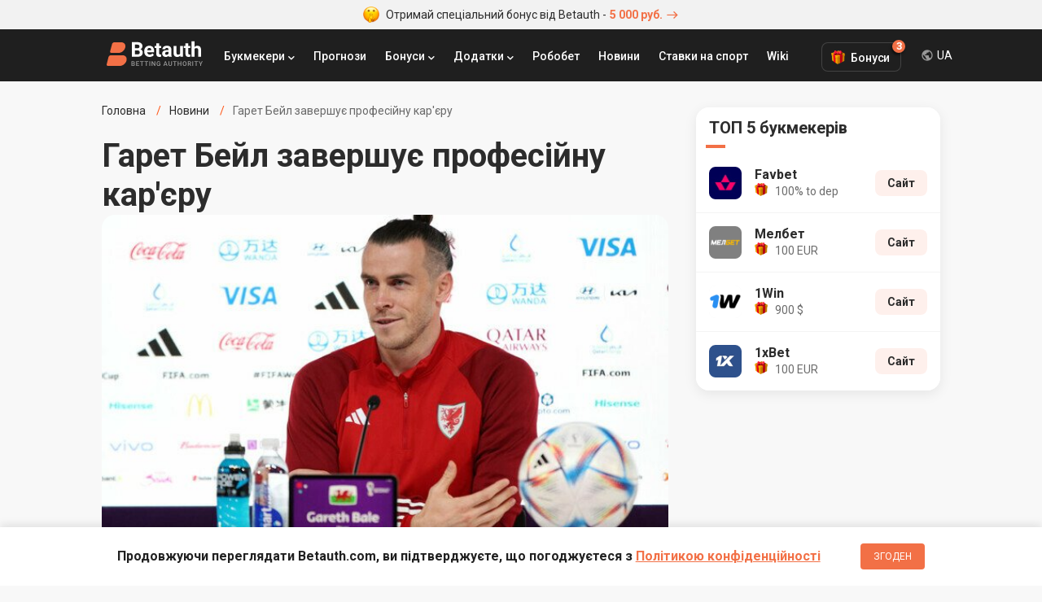

--- FILE ---
content_type: text/html; charset=UTF-8
request_url: https://betauth.com/uk/news/1348-garet-beyl-zavershaet-professionalnuyu-kareru.html
body_size: 7968
content:

<!DOCTYPE html><html lang="ru" prefix="og: https://ogp.me/ns#">
    <head>
        <meta charset="utf-8">
        <title>Гарет Бейл завершує професійну кар'єру | Betauth</title>
        <meta name="description" content="Гарет Бейл планує завершити кар'єру професійного спортсмена. Гравець офіційно заявив про закінчення своєї діяльності.">
<meta name="viewport" content="width=device-width, initial-scale=1, maximum-scale=1, user-scalable=no">
<meta http-equiv="X-UA-Compatible" content="IE=edge">
        <!-- Preloads -->
        <link href="/css/short-codes.css" media="screen" rel="stylesheet" type="text/css">
<link href="/css/betauth.css" media="screen" rel="stylesheet" type="text/css">
<link href="/css/responsive.css" media="screen" rel="stylesheet" type="text/css">
<link href="https://betauth.com/uk/news/1348-garet-beyl-zavershaet-professionalnuyu-kareru.html" rel="canonical">
<link href="/css/content-style.css" rel="preload" as="style">
<link href="/css/news.css" rel="preload" as="style">
<link href="/css/content-style.css" media="screen" rel="stylesheet" type="text/css">
<link href="/css/news.css" media="screen" rel="stylesheet" type="text/css">
<link href="/css/comments.css" rel="preload" as="style">
<link href="/css/comments.css" media="screen" rel="stylesheet" type="text/css">
<link href="/css/responsive.css" rel="preload" as="style">
<link href="/css/betauth.css" rel="preload" as="style">
<link href="/css/perfect-scrollbar.css" rel="preload" as="style">
<link href="/css/select2.css" rel="preload" as="style">
<link href="/css/short-codes.css" rel="preload" as="style">
<link href="/icomoon/style.css" rel="preload" as="style">
<link href="/img/favicon.ico" rel="shortcut icon" type="image/vnd.microsoft.icon">
<link href="/icomoon/style.css" media="screen" rel="stylesheet" type="text/css">
        <!-- Scripts -->
        <script  defer="defer" src="/js/stat.js"></script>
<script  defer="defer" src="/js/jquery-3.2.1.min.js"></script>
<script  defer="defer" src="/js/jquery.cookie.js"></script>
<script  defer="defer" src="/js/perfect-scrollbar.jquery.min.js"></script>
<script  defer="defer" src="/js/select2.min.js"></script>
<script  defer="defer" src="/js/custom.js"></script>
<script  defer="defer" src="/aff/api.js"></script>
<script  defer="defer" src="/js/article-widget.js"></script>
<script  defer="defer" src="/js/article.js"></script>
<script  defer="defer" src="/js/comments.js"></script>        
<script type="application/ld+json">{
    "@context": "http:\/\/schema.org",
    "@type": "NewsArticle",
    "dateModified": "2023-01-09T20:53:50+03:00",
    "datePublished": "2023-01-09T20:53:50+03:00",
    "headline": "Гарет Бэйл завершает профессиональную карьеру",
    "mainEntityOfPage": "https:\/\/betauth.com\/news\/1348-garet-beyl-zavershaet-professionalnuyu-kareru.html",
    "image": [
        "https:\/\/betauth.com\/715x402\/uploads\/news\/fullsize\/1348-garet-beyl-zavershaet-professionalnuyu-kareru-image.jpg"
    ],
    "description": "Гарет Бэйл планирует завершить карьеру профессионального спортсмена. Игрок официально заявил об окончании своей деятельности.",
    "publisher": {
        "@type": "Organization",
        "name": "Betauth",
        "logo": {
            "@type": "ImageObject",
            "url": "https:\/\/betauth.com\/img\/Betauth.png"
        }
    },
    "author": {
        "@type": "Organization",
        "name": "Betauth",
        "logo": {
            "@type": "ImageObject",
            "url": "https:\/\/betauth.com\/img\/Betauth.png"
        }
    }
}</script>
                <meta name="uffiliates" content="uffiliates">

        <meta name="yandex-verification" content="42659836253191d3" />

                <link rel="alternate" hreflang="ru-RU" href="https://betauth.com/news/1348-garet-beyl-zavershaet-professionalnuyu-kareru.html" />

                <link rel="alternate" hreflang="uk-UA" href="https://betauth.com/uk/news/1348-garet-beyl-zavershaet-professionalnuyu-kareru.html" />
                <link rel="alternate" hreflang="x-default" href="https://betauth.com/news/1348-garet-beyl-zavershaet-professionalnuyu-kareru.html" />
                <link rel="preconnect" href="https://fonts.googleapis.com">
        <link rel="preconnect" href="https://fonts.gstatic.com" crossorigin>        

        <meta name="webmoney" content="94D4E6A1-0D34-4E7B-BC4A-A36320D94ACB"/>

        <!-- Global site tag (gtag.js) - Google Analytics -->
        <script async src="https://www.googletagmanager.com/gtag/js?id=UA-114757640-3"></script>
        <script async src="https://pagead2.googlesyndication.com/pagead/js/adsbygoogle.js?client=ca-pub-8076867914416776" crossorigin="anonymous"></script>
        <script>
            window.dataLayer = window.dataLayer || [];
            function gtag(){dataLayer.push(arguments);}
            gtag('js', new Date());
            gtag('config', 'UA-114757640-3');
        </script>

    </head>
    <body>

        <!-- zone 25 -->
<div class="text-bonus-promo"><a href="/out.php?url=https://saba34.com/r/jrl2s4ux" target="_blank"><img src="/img/face.png" class="icon-face" width="20" height="20" alt="emoji icon" /> Отримай спеціальний бонус від Betauth - <span>5 000 руб.<i class="icon-arrow"></i></span></a></div>		<header>
			<div class="block df">
				<a href="/uk/" class="logo"><img src="/img/logo_re.svg" width="120" height="32" alt="Betauth" /></a>
				<div class="top-menu-but"><span></span><span></span><span></span></div>
				<nav class="top-menu" itemscope itemtype="http://www.schema.org/SiteNavigationElement">
					<ul class="df">
                        						<li class="sub">

							<a href="#">Букмекери</a>
                            <ul class="top-menu-top-bk">
                            <li class="menu-dropdown-label">Топ Букмекери</li>
                                                                <li><a href="/uk/1xbet/">1xBet</a></li>
                                <li><a href="/uk/melbet/">Мелбет</a></li>
                                <li><a href="/uk/bukmekerskaya-kontora-parimatch/">Паріматч</a></li>
                                <li><a href="/uk/1win/">1Win</a></li>
                                                                <li class="view-all-bc"><a href="/uk/vse-bk/" itemprop="url"><span itemprop="name">Букмекери</span></a></li>
                            </ul>
						</li>
                        						<li>
                            <a href="/uk/prognoz/">Прогнози</a></li>
						<li class="sub">
							<a href="#">Бонуси</a>
                            <ul>
                                                            <li><a href="/uk/1xbet/bonusy-1xbet.html">1xBet</a></li>
                                <li><a href="/uk/melbet/bonusy-melbet.html">Мелбет</a></li>
                                <li><a href="/uk/bukmekerskaya-kontora-parimatch/bonusy-bukmekerskoy-kompanii-parimatch.html">Паріматч</a></li>
                                <li><a href="/uk/liga-stavok/bonusy-liga-stavok.html">Ліга ставок</a></li>
                                <li><a href="/uk/1win/1win-bonusy.html">1Win</a></li>
                                <li><a href="/uk/bukmekerskaya-kontora-winline/bonusy-winline.html">Вінлайн</a></li>
                            							</ul>
						</li>
						<li class="sub">
							<a href="#">Додатки</a>
							<ul>
                                                            <li><a href="/uk/melbet/mobilnoe-prilozhenie-melbet.html">Мелбет</a></li>
                                <li><a href="/uk/1xbet/mobilnoe-prilozhenie-1xbet.html">1xBet</a></li>
                                <li><a href="/uk/bukmekerskaya-kontora-parimatch/mobilnoe-prilozhenie-pari-match.html">Паріматч</a></li>
                                <li><a href="/uk/1win/1win-skachat-android-ios.html">1Win</a></li>
                            							</ul>
						</li>
                        <li><a href="/uk/robobet/" itemprop="url"><span itemprop="name">Робобет</span></a></li>
                        <li><a href="/uk/news/" itemprop="url"><span itemprop="name">Новини</span></a></li>
                        <li><a href="/uk/stavki-na-sport/" itemprop="url"><span itemprop="name">Ставки на спорт</span></a></li>
                        <li><a href="/uk/wiki/" itemprop="url"><span itemprop="name">Wiki</span></a></li>
					</ul>
				</nav>

        <div class="top-menu-bonus">
          <div class="bonus-btn">Бонуси<span class="bonus-counter">3</span></div>
          <ul class="bonus-list">
                                <li class="bonus-list-item">
                      <span class="close-floating-bonus"></span>
                      <div class="inner-row-1">
                          <img data-stat="header_bk_logo" src="/uploads/bookmakers/logorate/9_logorate.png" alt="1xbet" class="bk-logo" />
                          <div class="bonus-amount">100 €</div>
                      </div>
                      <div class="inner-row-2">
                          <p class="bk-desc">Бонус новим гравцям</p>
                          <a data-stat="header_get_bonus" target="_blank" rel="nofollow" href="/out.php?url=https://saba34.com/r/usgser25" class="get-bonus">ОТРИМАТИ</a>
                      </div>
                  </li>
                  <li class="bonus-list-item">
                      <div class="inner-row-1">
                          <img data-stat="header_bk_logo" src="/uploads/bookmakers/logorate/11_logorate.png" alt="melbet" class="bk-logo" />
                          <div class="bonus-amount">100 €</div>
                      </div>
                      <div class="inner-row-2">
                          <p class="bk-desc">Бонус за регистрацию</p>
                          <a data-stat="header_get_bonus" target="_blank" rel="nofollow" href="/out.php?url=https://saba34.com/r/pjmleumo" class="get-bonus">ОТРИМАТИ</a>
                      </div>
                  </li>
                  <li class="bonus-list-item">
                      <div class="inner-row-1">
                          <img data-stat="header_bk_logo" src="/uploads/bookmakers/logorate/23_logorate.png" alt="1win" class="bk-logo" />
                          <div class="bonus-amount">900 $</div>
                      </div>
                      <div class="inner-row-2">
                          <p class="bk-desc">Бонус за регистрацию</p>
                          <a data-stat="header_get_bonus" target="_blank" rel="nofollow" href="/out.php?url=https://saba34.com/r/n1s7kbb7" class="get-bonus">ОТРИМАТИ</a>
                      </div>
                  </li>

              
          </ul>
        </div>
                        <div class="lang-dropdown">
            <div class="current-lang">UA</div>
            <div class="lang-list">
                <ul>
                    <li><a href="https://betauth.com/news/1348-garet-beyl-zavershaet-professionalnuyu-kareru.html">RU - Русский</a></li>
                                        <li><a href="https://betauth.com/uk/news/1348-garet-beyl-zavershaet-professionalnuyu-kareru.html">UA - Українська</a></li>
                                    </ul>
            </div>
        </div>

                        </div>
		</header>

    <div class="content block">
    <div class="content-cen df cen-1">
        <div class="centerCon">
            <ul class="breadcrumb df hide-scrollbar" itemtype="https://schema.org/BreadcrumbList" itemscope>
                <li itemprop="itemListElement" itemscope itemtype="https://schema.org/ListItem" >
                    <a itemtype="https://schema.org/Thing" itemprop="item" href="/uk/"><span itemprop="name">Головна</span>
                        <meta itemprop="position" content="1">
                    </a></li>
                <li itemprop="itemListElement" itemscope itemtype="https://schema.org/ListItem">
                    <a itemtype="https://schema.org/Thing" itemprop="item" href="/uk/news/">
                        <span itemprop="name">Новини</span>
                        <meta itemprop="position" content="2">
                    </a></li>
                <li>Гарет Бейл завершує професійну кар'єру</li>
            </ul>
            <main>
                <h1 class="post-h1">Гарет Бейл завершує професійну кар'єру</h1>
                
                <div class="post-img br-16">
                    <img src="/696x391/uploads/news/fullsize/1348-garet-beyl-zavershaet-professionalnuyu-kareru-image.jpg" alt="Гарет Бейл завершує професійну кар'єру" />
                </div>

                <div class="article-wrap">
                                    <div class="article-widgets">
                        <div class="widgets-group">
                            <div class="share-widget widget-item has-panel">
                                <div class="main-btn"></div>
                                <div class="btns-group" data-width="284">
                                    <a target="_blank" href="https://vk.com/share.php?url=https://betauth.com/uk/news/1348-garet-beyl-zavershaet-professionalnuyu-kareru.html" class="widget-btn widget-vk icon-vk"></a>
                                    <a target="_blank" href="https://www.facebook.com/sharer/sharer.php?u=https://betauth.com/uk/news/1348-garet-beyl-zavershaet-professionalnuyu-kareru.html" class="widget-btn widget-fb icon-fb"></a>
                                    <a target="_blank" href="https://twitter.com/intent/tweet?url=https://betauth.com/uk/news/1348-garet-beyl-zavershaet-professionalnuyu-kareru.html" class="widget-btn widget-tw icon-tw"></a>
                                    <a target="_blank" href="https://t.me/share/url?url=https://betauth.com/uk/news/1348-garet-beyl-zavershaet-professionalnuyu-kareru.html" class="widget-btn widget-tg icon-tg"></a>
                                    <a target="_blank" href="viber://forward?text=https://betauth.com/uk/news/1348-garet-beyl-zavershaet-professionalnuyu-kareru.html" class="widget-btn widget-vb icon-vb"></a>
                                </div>
                            </div>
                            <div class="comment-widget widget-item">
                                <div class="main-btn"><span>0</span></div>
                            </div>
                        </div>
                    </div>
                                        <article>
                        <div class="post-txt">
                            <!-- zone 31 -->
<div class="text-bonus-promo"><a href="/out.php?url=https://saba34.com/r/jrl2s4ux" target="_blank"><img src="/img/face.png" class="icon-face" width="20" height="20" alt="emoji icon" /> Отримай спеціальний бонус від FAVBET - <span>100% до депозиту</span></a></div>                            <p>Зірковий футболіст Гарет Бейл у віці 33 років офіційно заявив про те, що закінчує кар'єру професійного спортсмена. Він припиняє діяльність і на клубному, і на міжнародному рівнях. Гравець стверджує, що йому вдалося реалізувати свою мрію. Він встиг пограти в таких клубах, як Тоттенхем, Саутгемптон, Лос-Анджелес і Реал. З останньою командою він п'ять разів здобув перемогу в Лізі чемпіонів – у 2014, 2016, 2017, 2018, 2022 роках. Він був професійним спортсменом з 2006 по 2022 роки і зіграв в 111 матчах, за уельську збірну забив 41 гол.</p>
<p>Нагадаємо, що <a href="../../news/1347-v-kubke-mira-po-biatlonu-pobeda-dostalas-francii.html">у Кубку світу з біатлону перемога Франція здобула перемогу</a>.</p>
<p>Зображення: Getty Images / Global Images Ukraine</p>                        </div>
                    </article>
                </div>

                <div class="post-txt">
                <div class="other-news-chanels">
                    Новости и прогнозы на спорт теперь в нашем <a href="https://t.me/betauth_com" target="_blank" data-stat="tgm_chanel" class="telegram-chanel">Telegram</a> и на <a href="https://news.google.com/publications/CAAqBwgKMN28ogswoMe6Aw?hl=ru&gl=UA&ceid=UA:ru" target="_blank" data-stat="google_news" class="google-news">Google News</a>                </div>
                                <div class="article-tags-wr">
                    <span>У статті:</span>
                    <div class="tag-list">
                        <a href="/uk/news/tag/tottyenkhem/" class="tag-item">Тоттенхем</a><a href="/uk/news/tag/ryeal/" class="tag-item">Реал</a>                    </div>
                </div>
                                                        <div class="on-this-topic">
                    <h2>По теме</h2>
                    <a href="/uk/news/3299-penalti-reshili-ishod-tottenhem-uverenno-obygral-slaviyu-v-lch.html"><span>Пенальті вирішили результат. Тоттенхем впевнено обіграв Славію в ЛЧ</span></a><a href="/uk/news/3362-barselona-obygrala-real-i-vyigrala-superkubok-ispanii.html"><span>Барселона обіграла Реал і виграла Суперкубок Іспанії</span></a>                </div>
                                        
                
                <hr class="hr" />
                                <div><div class="attention-box" style="margin-bottom: 80px;max-width: 624px;margin-left: auto;">
  <div class="attention-icon" style="background-image:url(/img/money@2x.png)"> </div>
  <div class="attention-content">
    <div class="attention-title">Нагадуємо!</div>
    <div class="attention-text">
      Щоб отримати +3500 грн. на рахунок необхідно при реєстрації вказати промокод<span class="promo-zaebumba">ZAEBUMBA</span> у відповідному полі і поповнити рахунок. Бонус буде дорівнювати сумі депозиту
    </div>
    <div class="attention-footer">
      <a data-stat="news_remember_zaebumba" class="yellow-btn" target="_blank" href="/goto_promo.html">Перейти на сайт</a>
    </div>
  </div>
</div></div>                </div>


                                <div class="read-also-wr">
                    <h2 class="post-name-2">Читайте також</h2>
                    <ul class="read-also-list">
                                                <li class="read-also-item">
                            <a href="/uk/news/3364-myu-riskuet-provesti-sezon-s-rekordno-malym-kolichestvom-igr.html" class="img-link">
                                                                    <img src="/160x106/uploads/news/fullsize/3364-myu-riskuet-provesti-sezon-s-rekordno-malym-kolichestvom-igr-image.jpg" alt=""МЮ" ризикує провести сезон з рекордно малою кількістю ігор">
                                                            </a>
                            <div>
                                <div class="also-meta">
                                    <span class="news-time-post">12 Січня 2026 - 20:17</span>
                                    <span class="news-comm">0</span>
                                </div>
                                <a href="/uk/news/3364-myu-riskuet-provesti-sezon-s-rekordno-malym-kolichestvom-igr.html" class="news-title">"МЮ" ризикує провести сезон з рекордно малою кількістю ігор</a>
                            </div>
                        </li>
                                                <li class="read-also-item">
                            <a href="/uk/news/3363-salah-stal-tretim-v-istorii-po-skorosti-100-rezultativnyh-deystviy-za-sbornuyu.html" class="img-link">
                                                                    <img src="/160x106/uploads/news/fullsize/3363-salah-stal-tretim-v-istorii-po-skorosti-100-rezultativnyh-deystviy-za-sbornuyu-image.jpg" alt="Салах став третім в історії за швидкістю 100 результативних дій за збірну">
                                                            </a>
                            <div>
                                <div class="also-meta">
                                    <span class="news-time-post">11 Січня 2026 - 20:01</span>
                                    <span class="news-comm">0</span>
                                </div>
                                <a href="/uk/news/3363-salah-stal-tretim-v-istorii-po-skorosti-100-rezultativnyh-deystviy-za-sbornuyu.html" class="news-title">Салах став третім в історії за швидкістю 100 результативних дій за збірну</a>
                            </div>
                        </li>
                                            </ul>
                </div>
                
                <div class="comment-block">
<h2 class="post-name-2">Коментарі <span class="count">0</span></h2>

<div class="widget-content color-theme clearfix" id="coment">
    
    <div id="comentsStart" data-id="" data-post="1348" data-razdel="news"></div>
    <div class="cool_comments_con">
        <div class="cool_comments_newCon">
            <div class="cool_comments_newForm">
				<div class="cool_conInp">
					<div class="cool_imgCon">
                        <img src="/img/default_comment_2.png" width="40" height="40" alt="photo">
                    </div>
					<div class="textarea-wr">
                        <textarea class="cool_textInput" placeholder="Напишіть комментар" name="comment"></textarea>
					    <span class="send">Відправити</span>
                    </div>
				</div>
                <div class="cool_dopCon" style="display: none;">
                                        <div class="cool_sendCon">
                        <div class="cool_inputsCon">
							<div class="cool_outCon" >
								<span class="cool_exitBut">Коментарі Выйти</span>
								<span class="cool_userName"></span>
								<input type="hidden" name="uid" id="userid" value="">
							</div>
                                                            <div class="cool_inCon">
                                    <div class="cool_nameCon">
                                        <div class="cool_labName">Анонімно</div>
                                        <input class="cool_inputName" type="text" placeholder="Ім'я" value="">
                                    </div>
                                    <div class="cool_mailCon">
                                        <input class="cool_inputMail" type="text" placeholder="E-mail" value="">
                                    </div>
                                </div>
                            
                        </div>
                    </div>
                </div>
            </div>
        </div>

        <div class="cool_comments_listCon">
                    </div>
    </div>
</div>
</div>
            </main>
		</div>
        <aside>
<div class="rightCon sep20">

                    <div class="asside top-bk">
    <div class="asside-top"><div class="asside-top-n">ТОП 5 букмекерів</div></div>
    <div class="asside-med">
        <ul class="asside-topBook">
                        <li>
                <div class="asside-topBook-div">
                    <a data-stat="sidebar_bk_logo" href="/uk/favbet/" class="asside-topBook-link">
                        <div class="asside-topBook-i"><img src="/uploads/bookmakers/image48/25_image48.jpg" alt="Букмекерська контора Favbet" width="40" height="40" /></div>
                        <div>
                            <span class="asside-topBook-name">Favbet</span>
                                                       <span class="asside-topBook-bonus">100% to dep</span>
                                                    </div>
                    </a>
                </div>
                <div class="asside-topBook-con ">
                                                            <a data-stat="sidebar_bk_site" rel="nofollow" target="_blank" href="/out.php?url=https://saba34.com/r/jdvs6ppa" class="asside-topBook-but butOr">Сайт</a>
                                    </div>
            </li>
                        <li>
                <div class="asside-topBook-div">
                    <a data-stat="sidebar_bk_logo" href="/uk/melbet/" class="asside-topBook-link">
                        <div class="asside-topBook-i"><img src="/uploads/bookmakers/image48/11_image48.png" alt="Букмекерська контора Мелбет" width="40" height="40" /></div>
                        <div>
                            <span class="asside-topBook-name">Мелбет</span>
                                                       <span class="asside-topBook-bonus">100 EUR</span>
                                                    </div>
                    </a>
                </div>
                <div class="asside-topBook-con ">
                                                            <a data-stat="sidebar_bk_site" rel="nofollow" target="_blank" href="/out.php?url=https://saba34.com/r/qdr10jli" class="asside-topBook-but butOr">Сайт</a>
                                    </div>
            </li>
                        <li>
                <div class="asside-topBook-div">
                    <a data-stat="sidebar_bk_logo" href="/uk/1win/" class="asside-topBook-link">
                        <div class="asside-topBook-i"><img src="/uploads/bookmakers/image48/23_image48.png" alt="Букмекерська контора 1Win" width="40" height="40" /></div>
                        <div>
                            <span class="asside-topBook-name">1Win</span>
                                                       <span class="asside-topBook-bonus">900 $</span>
                                                    </div>
                    </a>
                </div>
                <div class="asside-topBook-con ">
                                                            <a data-stat="sidebar_bk_site" rel="nofollow" target="_blank" href="/out.php?url=https://saba34.com/r/n1s7kbb7" class="asside-topBook-but butOr">Сайт</a>
                                    </div>
            </li>
                        <li>
                <div class="asside-topBook-div">
                    <a data-stat="sidebar_bk_logo" href="/uk/1xbet/" class="asside-topBook-link">
                        <div class="asside-topBook-i"><img src="/uploads/bookmakers/image48/9_image48.png" alt="Букмекерська компанія 1xBet" width="40" height="40" /></div>
                        <div>
                            <span class="asside-topBook-name">1xBet</span>
                                                       <span class="asside-topBook-bonus">100 EUR</span>
                                                    </div>
                    </a>
                </div>
                <div class="asside-topBook-con ">
                                                            <a data-stat="sidebar_bk_site" rel="nofollow" target="_blank" href="/out.php?url=https://saba34.com/r/luggwakc?s=1" class="asside-topBook-but butOr">Сайт</a>
                                    </div>
            </li>
            
        </ul>
    </div>
</div>
<div class="asside">
    <!-- zone 3 -->
<script async src="https://pagead2.googlesyndication.com/pagead/js/adsbygoogle.js?client=ca-pub-8076867914416776"
     crossorigin="anonymous"></script>
<!-- Betauth_главная_300х300 -->
<ins class="adsbygoogle"
     style="display:block"
     data-ad-client="ca-pub-8076867914416776"
     data-ad-slot="2548045552"
     data-ad-format="auto"
     data-full-width-responsive="true"></ins>
<script>
     (adsbygoogle = window.adsbygoogle || []).push({});
</script></div>
                <div></div>
    <div class="asside popular-forecasts">
    <div class="asside-top"><div class="asside-top-n">Актуальні прогнози</div></div>
    <div class="asside-med">
                    <a href="/uk/prognoz/6338-roma-shtutgart-prognoz-na-match-22012026.html" class="asside-list-item hot-game">
                <span class="asside-list-n">Рома-Штутгарт. Прогноз на матч 22.01.2026</span>
            </a>
                    <a href="/uk/prognoz/6336-nyukasl-dzhets-vellington-feniks-prognoz-na-match-23012026.html" class="asside-list-item ">
                <span class="asside-list-n">Ньюкасл Джетс — Веллінгтон Фенікс. Прогноз на матч 23.01.2026</span>
            </a>
                    <a href="/uk/prognoz/6334-oser-pszh-prognoz-na-match-23012026.html" class="asside-list-item ">
                <span class="asside-list-n">Осер — ПСЖ. Прогноз на матч 23.01.2026</span>
            </a>
        
    </div>
</div>
        </div>
</aside>    </div>

</div>
    <div class="policy-banner">
      <div class="block">
        <p>Продовжуючи переглядати Betauth.com, ви підтверджуєте, що погоджуєтеся з <a href="/uk/konfidencialnost.html" target="_blank">Політикою конфіденційності</a></p>
        <button>Згоден</button>
      </div>
    </div>
    		<footer>
			<div class="block">
				<div class="foot-con df">
					<div class="foot-col col-1">
						<a href="/uk/" class="foot-logo"><img src="/img/logo_subtitle.svg" width="120" height="32" alt="Betauth" /></a>
						<div class="copyrights">© Copyright 2019 Betauth.<br>Всі права захищені.<br/>Для осіб старше 18 років</div>

                        <span style="color: #adabab;font-size: 12px">Сайт є інформаційним ресурсом і не надає можливості здійснювати ставки, а також отримувати виграші. На сайті відсутня можливість участі або проведення азартних ігор.</span>
                        <a href="https://play.google.com/store/apps/details?id=com.batauth" class="download-app foot-link-2" title="Скачать приложение Betauth на Android" target="_blank">Betauth Android App</a>
					</div>
					<div class="foot-col col-2">
						<div class="foot-link-1">Кращі букмекери</div>
                                                <a href="/uk/1xbet/" class="foot-link-2">1хБет</a>
                        <a href="/uk/melbet/" class="foot-link-2">Мелбет</a>
                        <a href="/uk/bukmekerskaya-kontora-parimatch/" class="foot-link-2">Парі-Матч</a>
						<a href="/uk/1win/" class="foot-link-2">1Win</a>
						<a href="/uk/bukmekerskaya-kontora-winline/" class="foot-link-2">Вінлайн</a>
                        

                    </div>
					<div class="foot-col col-2">
                        <div class="foot-link-1">Рейтинги</div>
						<a href="/uk/vse-bk/" class="foot-link-2">Рейтинг букмекерів</a>
												<a href="/uk/zarubeg-bk/" class="foot-link-2">Рейтинг зарубіжних букмекерів</a>
                                                <div class="foot-link-1">Додатки</div>
                                                <a href="/uk/1xbet/mobilnoe-prilozhenie-1xbet.html" class="foot-link-2">1xBet</a>
                        <a href="/uk/melbet/mobilnoe-prilozhenie-melbet.html" class="foot-link-2">Мелбет</a>
                        <a href="/uk/bukmekerskaya-kontora-parimatch/mobilnoe-prilozhenie-pari-match.html" class="foot-link-2">Паріматч</a>
                        <a href="/uk/1win/1win-skachat-android-ios.html" class="foot-link-2">1Win</a>
                        					</div>
					<div class="foot-col col-2">
						<div class="foot-link-1">Бонуси букмекерів</div>
                        <a href="/uk/stavki-na-sport/37-promokod-1hbet-2021.html" class="foot-link-2">1xBet промокод</a>
                        <a href="/uk/stavki-na-sport/29-besplatnyy-promokod-melbet-2021.html" class="foot-link-2">Мелбет промокод</a>
                        <a href="/uk/stavki-na-sport/49-1win-promokod.html" class="foot-link-2">1Win промокод</a>
                        <a href="/uk/bukmekerskaya-kontora-parimatch/bonusy-bukmekerskoy-kompanii-parimatch.html" class="foot-link-2">Паріматч</a>

                        <a href="/uk/prognoz/" class="foot-link-2">Прогнози на спорт</a>
                        					</div>
				</div>
                <div>
                    <p style="color: #adabab; font-size: 12px; margin: 24px 0 12px;">Если вы заметили у себя признаки зависимости от азартных игр, вы всегда можете обратиться за помощью к специалисту:</p>
                    <a href="/out.php?url=https://www.gamblingtherapy.org/ru" rel="nofollow noopener" target="_blank" style="margin-right:10px;"><img src="/img/gambling-therapy.png" width="84" height="36" /></a>
                    <a href="/out.php?url=https://www.begambleaware.org/" rel="nofollow noopener" target="_blank"><img src="/img/begambleaware.png" width="128" height="36" /></a>
                </div>
			</div>
		</footer>
          <div id="toast"></div>


    <script defer src="https://static.cloudflareinsights.com/beacon.min.js/vcd15cbe7772f49c399c6a5babf22c1241717689176015" integrity="sha512-ZpsOmlRQV6y907TI0dKBHq9Md29nnaEIPlkf84rnaERnq6zvWvPUqr2ft8M1aS28oN72PdrCzSjY4U6VaAw1EQ==" data-cf-beacon='{"version":"2024.11.0","token":"46f54974ffa54dc1951d2f822111e0d7","r":1,"server_timing":{"name":{"cfCacheStatus":true,"cfEdge":true,"cfExtPri":true,"cfL4":true,"cfOrigin":true,"cfSpeedBrain":true},"location_startswith":null}}' crossorigin="anonymous"></script>
</body>
</html>


--- FILE ---
content_type: text/html; charset=utf-8
request_url: https://www.google.com/recaptcha/api2/aframe
body_size: 268
content:
<!DOCTYPE HTML><html><head><meta http-equiv="content-type" content="text/html; charset=UTF-8"></head><body><script nonce="UfFBxyA0xcvGciR-AHZnwg">/** Anti-fraud and anti-abuse applications only. See google.com/recaptcha */ try{var clients={'sodar':'https://pagead2.googlesyndication.com/pagead/sodar?'};window.addEventListener("message",function(a){try{if(a.source===window.parent){var b=JSON.parse(a.data);var c=clients[b['id']];if(c){var d=document.createElement('img');d.src=c+b['params']+'&rc='+(localStorage.getItem("rc::a")?sessionStorage.getItem("rc::b"):"");window.document.body.appendChild(d);sessionStorage.setItem("rc::e",parseInt(sessionStorage.getItem("rc::e")||0)+1);localStorage.setItem("rc::h",'1769109377753');}}}catch(b){}});window.parent.postMessage("_grecaptcha_ready", "*");}catch(b){}</script></body></html>

--- FILE ---
content_type: image/svg+xml
request_url: https://betauth.com/img/mode-comment.svg
body_size: -67
content:
<svg xmlns="http://www.w3.org/2000/svg" width="16" height="16" viewBox="0 0 16 16">
    <g fill="none" fill-rule="evenodd">
        <g>
            <g>
                <g>
                    <g>
                        <g>
                            <g>
                                <g>
                                    <path d="M0 0L16 0 16 16 0 16z" transform="translate(-425 -8961) translate(206 1086) translate(0 5498) translate(1 632) translate(11 1733) translate(201 6) matrix(-1 0 0 1 22 6)"/>
                                    <path fill="#2C2C2C" fill-rule="nonzero" d="M13.333 12.113l-.78-.78H2.667v-8h10.666v8.78zm0-10.113H2.667c-.734 0-1.334.6-1.334 1.333v8c0 .734.6 1.334 1.334 1.334H12l2.667 2.666v-12c0-.733-.6-1.333-1.334-1.333z" transform="translate(-425 -8961) translate(206 1086) translate(0 5498) translate(1 632) translate(11 1733) translate(201 6) matrix(-1 0 0 1 22 6)"/>
                                </g>
                            </g>
                        </g>
                    </g>
                </g>
            </g>
        </g>
    </g>
</svg>
